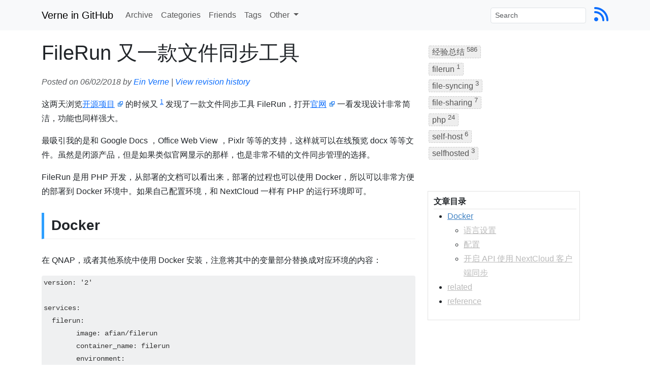

--- FILE ---
content_type: text/css; charset=utf-8
request_url: https://einverne.github.io/assets/themes/evjekylltheme/css/style.css
body_size: 2079
content:
body {
    font-family: -apple-system, "lucida grande", "lucida sans unicode", lucida, helvetica, "Hiragino Sans GB", "Microsoft YaHei", "WenQuanYi Micro Hei", sans-serif;
    /*padding-top: 60px;*/
    height: auto;
    min-height: 100%;
		line-height: 1.8em;
    scroll-behavior: smooth;
}

.page-header {
    margin: 20px 0px;
}

.post-content table {
    width: 100%;
    margin-bottom: 1rem;
    color: #212529;
    border-collapse: collapse;
}

.post-content table th,
.post-content table td {
    padding: 0.75rem;
    vertical-align: top;
    border-top: 1px solid #dee2e6;
}

.post-content table thead th {
    vertical-align: bottom;
    border-bottom: 2px solid #dee2e6;
}

.post-content table tbody + tbody {
    border-top: 2px solid #dee2e6;
}

.post-content table {
    background-color: transparent;
}

.post-content table-striped tbody tr:nth-of-type(odd) {
    background-color: rgba(0, 0, 0, 0.05);
}

.post-content table-hover tbody tr:hover {
    background-color: rgba(0, 0, 0, 0.075);
}

/*ol, ul {*/
/*    display: block;*/
/*    list-style-type: disc;*/
/*    margin-left: 5px;*/
/*    padding-left: 20px;*/
/*    font-size: 15px;*/
/*}*/

h2 {
    padding: 0.3em 0em 0.3em 0.5em;

    margin-top: 1em;
    margin-bottom: 1em;
    font-size: 1.75em;
    font-weight: bold;
    line-height: 1.225;
    border-bottom: 1px solid #eee;
    border-left: 5px solid #2e9fff;
}

/*.mobilepadding {*/
/*    padding-left: 15px;*/
/*    padding-right: 15px;*/
/*}*/

.searchresult {
    display: none;
    padding: 20px;
    -webkit-box-shadow: 2px 2px 15px 0px rgba(204, 204, 204, 1);
    -moz-box-shadow: 2px 2px 15px 0px rgba(204, 204, 204, 1);
    box-shadow: 2px 2px 15px 0px rgba(204, 204, 204, 1);
}

.post-meta {
    margin: 0 0 20px 0;
    font-style: italic;
    font-size: 1em;
}

p {
    word-break: break-all;
}

a {
    word-break: break-all;
}

#toc {
    margin-top: 10px;
    border: 1px solid #e2e2e2;
    padding: 6px;
    width: 300px;
    line-height: 1.8;
}

#toc strong {
    border-bottom: 1px solid #e2e2e2;
    display: block;
    margin-left: 5px;
}

/*#toc ul {*/
/*    margin-left: 5px;*/
/*    margin-top: 10px;*/
/*    margin-bottom: 10px;*/
/*    padding-left: 5px;*/
/*}*/

/*#toc ul,*/
/*#toc ol {*/
/*    list-style: none;*/
/*}*/

#toc a {
    color: #bababa;
}

#toc a:hover,
#toc a:active,
#toc a.on {
    color: #4183c4;
}

#floatbox {
    margin-top: 60px;
}

#post-directory-module {
    margin-top: 60px;
}

#search-loader {
    display: none;
    text-align: center;
}

.img-wrap {
    text-align: center;
    margin: 100px auto;
    background: transparent;
}

/*.navbar {*/
/*    background: rgba(248, 248, 248, 0.8);*/
/*}*/

/* posts index */
.post > h3.title {
    position: relative;
    padding-top: 10px;
}

.post > h3.title span.date {
    position: absolute;
    right: 0;
    font-size: 0.9em;
}

.post > .more {
    margin: 10px 0;
    text-align: left;
}

/* post-full*/
.post-full .date {
    margin-bottom: 20px;
    font-weight: bold;
}

ul.tag_box {
    padding-left: 0px;
}

/* tag_box */
.tag_box {
    list-style: none;
    margin: 0;
    overflow: hidden;
}

.tag_box li {
    line-height: 28px;
}

.tag_box li i {
    opacity: 0.9;
}

.tag_box.inline li {
    float: left;
}

.tag_box a {
    padding: 3px 6px;
    margin: 2px;
    background: #eee;
    color: #555;
    border-radius: 3px;
    text-decoration: none;
    border: 1px dashed #cccccc;
}

.tag_box a span {
    vertical-align: super;
    font-size: 0.8em;
}

.tag_box a:hover {
    background-color: #e5e5e5;
}

.tag_box a.active {
    background: #57A957;
    border: 1px solid #4c964d;
    color: #FFF;
}

p {
    font-size: 16px;
    /*text-align: justify;*/
}

p img {
    display: block;
    margin: 0 auto;
    border-radius: 3px;
    max-width: 100%;
    -webkit-box-shadow: #999 1px 1px 4px;
    -moz-box-shadow: #999 1px 1px 4px;
    box-shadow: #999 1px 1px 4px;
}

.post-content {
    line-height: 1.8;
}

.post-content ::selection {
    background-color: #dee2e6;
 }


.post-content p img.emoji {
    display: inline;
}

.post-content a[target="_blank"]:after {
    content: url(../Icon_External_Link.png);
    margin: 0 0 0 5px;
}

.post-content blockquote {
    display: block;
    background: whitesmoke;
    padding: 15px 20px 15px 20px;
    margin: 0 0 20px;
    position: relative;

    /*Font*/
    font-family: Verdana, 'Hiragino Sans GB', 冬青黑, 'Microsoft YaHei', 微软雅黑, SimSun, 宋体, Helvetica, Tahoma, 'Arial sans-serif';
    font-size: 16px;
    line-height: 1.2;
    color: #444;
    text-align: justify;

    /*Borders - (Optional)*/
    border-left: 5px solid #999;
    border-right: 2px solid #999;

    /*Box Shadow - (Optional)*/
    -moz-box-shadow: 0px 0px 0px #ccc;
    -webkit-box-shadow: 0px 0px 0px #ccc;
    box-shadow: 0px 0px 0px #ccc;
}

.post-content blockquote::before {
    content: ""; /*Unicode for Left Double Quote*/
}

.post-content blockquote::after {
    /*Reset to make sure*/
    content: "";
}

.post-content blockquote a {
    text-decoration: none;
    cursor: pointer;
    padding: 0 3px;
    color: #c76c0c;
}

.post-content blockquote a:hover {
    color: #666;
}

#quote {
    font-family: 'Georgia', serif;
    font-size: 1.5em;
    color: #333;
    text-align: center;
    margin: 20px;
}

.quote-text {
    font-style: italic;
    margin-bottom: 10px;
}

.quote-author {
    font-weight: bold;
    color: #555;
}

pre code {
    display: block;
    white-space: pre;
    color: #333;
    background-color: #eff0f1;
}

code {
    padding: 2px 4px;
    border-radius: 4px;
    margin: 0;
    font-family: Consolas, "Liberation Mono", Menlo, Courier, monospace, Monaco, Lucida Console, DejaVu Sans Mono, Bitstream Vera Sans Mono, Courier New, monospace, sans-serif;
    font-size: 90%;
    background-color: #f5f5f5;
    color: #d14;
    word-break: break-all;
    white-space: pre-wrap;
}

/*
.post-content a[href^="//"]:after,
.post-content a[href^="http://"]:after,
.post-content a[href^="https://"]:after {
  content: url(http://upload.wikimedia.org/wikipedia/commons/6/64/Icon_External_Link.png);
  margin: 0 0 0 5px;
}

.post-content a[href^="//einverne.github.io/"]:after,
.post-content a[href^="http://einverne.github.io/"]:after,
.post-content a[href^="https://einverne.github.io/"]:after {
  content: '';
  margin: 0;
}
*/

/*.nav {*/
/*    font-size: 110%;*/
/*}*/

/*.nav-icon {*/
/*    padding: 10px 15px 10px;*/
/*    float: right;*/
/*}*/

/*http://meta.superuser.com/questions/4788/css-for-the-new-kbd-style*/
kbd {
    -moz-border-radius: 3px;
    -moz-box-shadow: 0 1px 0 rgba(0, 0, 0, 0.2), 0 0 0 2px #fff inset;
    -webkit-border-radius: 3px;
    -webkit-box-shadow: 0 1px 0 rgba(0, 0, 0, 0.2), 0 0 0 2px #fff inset;
    background-color: #f7f7f7;
    border: 1px solid #ccc;
    border-radius: 3px;
    box-shadow: 0 1px 0 rgba(0, 0, 0, 0.2), 0 0 0 2px #fff inset;
    color: #333;
    display: inline-block;
    font-family: Verdana, Helvetica, sans-serif;
    font-size: 15px;
    font-weight: bold;
    line-height: 1.8em;
    margin: 0 .1em;
    padding: 0.1em 0.6em;
    text-shadow: 0 1px 0 #fff;
}

blockquote {
    display: block;
    background: #fff;
    padding: 15px 20px 15px 45px;
    margin: 0 0 20px;
    position: relative;

    /*Font*/
    font-family: Arial, 'Hiragino Sans GB', 冬青黑, 'Microsoft YaHei', 微软雅黑, SimSun, 宋体, Helvetica, Tahoma, 'Arial sans-serif';
    font-size: 16px;
    line-height: 1.2;
    color: #444;
    text-align: justify;

    /*Borders - (Optional)*/
    border-left: 5px solid #c76c0c;
    border-right: 2px solid #c76c0c;

    /*Box Shadow - (Optional)*/
    -moz-box-shadow: 2px 2px 15px #ccc;
    -webkit-box-shadow: 2px 2px 15px #ccc;
    box-shadow: 2px 2px 15px #ccc;
}

blockquote::before {
    content: "\201C"; /*Unicode for Left Double Quote*/

    /*Font*/
    font-family: Georgia, serif;
    font-size: 60px;
    font-weight: bold;
    color: #999;

    /*Positioning*/
    position: absolute;
    left: 10px;
    top: 5px;
}

blockquote::after {
    /*Reset to make sure*/
    content: "";
}

blockquote a {
    text-decoration: none;
    cursor: pointer;
    padding: 0 3px;
    color: #c76c0c;
}

blockquote a:hover {
    color: #666;
}

.quote {
    font-size: 20px;
    color: #000;
    line-height: 1.4;
    margin: 1.5em 10px;
    padding: 0.5em 10px;
}

.footnotes {
    margin-top: 20px;
    padding-top: 20px;
    border-top: #bbb 2px dotted;
}

.anchorjs-link {
    transition: all .25s linear;
}

*:hover > .anchorjs-link {
    margin-left: 0.5em !important;
}

#qr {
    width: 100%;
    text-align: center;
}

#qrcode {
}

.videowrapper {
    float: none;
    clear: both;
    width: 100%;
    position: relative;
    padding-bottom: 56.25%;
    padding-top: 25px;
    height: 0;
}

.videowrapper iframe {
    position: absolute;
    top: 0;
    left: 0;
    width: 100%;
    height: 100%;
}

/* Hide Disqus ads */
iframe[src*="ads-iframe"] {
    display: none;
}


--- FILE ---
content_type: application/javascript; charset=utf-8
request_url: https://einverne.github.io/assets/themes/evjekylltheme/toc.js
body_size: 1492
content:
// https://github.com/ghiculescu/jekyll-table-of-contents
(function ($) {
    $.fn.toc = function (options) {
        var defaults = {
                noBackToTopLinks: true,
                title: '文章目录',
                minimumHeaders: 3,
                headers: 'h1, h2, h3, h4, h5, h6',
                listType: 'ul', // values: [ol|ul]
                showEffect: 'show', // values: [show|slideDown|fadeIn|none]
                showSpeed: 'slow' // set to 0 to deactivate effect
            },
            settings = $.extend(defaults, options);

        function fixedEncodeURIComponent(str) {
            return encodeURIComponent(str).replace(/[!'()*]/g, function (c) {
                return '%' + c.charCodeAt(0).toString(16);
            });
        }

        var headers = $(settings.headers).filter(function () {
            // get all headers with an ID
            var previousSiblingName = $(this).prev().attr("name");
            if (!this.id && previousSiblingName) {
                this.id = $(this).attr("id", previousSiblingName.replace(/\./g, "-"));
            }
            return this.id;
        }), output = $(this);
        if (!headers.length || headers.length < settings.minimumHeaders || !output.length) {
            return;
        }

        if (0 === settings.showSpeed) {
            settings.showEffect = 'none';
        }

        var render = {
            show: function () {
                output.hide().html(html).show(settings.showSpeed);
            },
            slideDown: function () {
                output.hide().html(html).slideDown(settings.showSpeed);
            },
            fadeIn: function () {
                output.hide().html(html).fadeIn(settings.showSpeed);
            },
            none: function () {
                output.html(html);
            }
        };

        var get_level = function (ele) {
            return parseInt(ele.nodeName.replace("H", ""), 10);
        }
        var highest_level = headers.map(function (_, ele) {
            return get_level(ele);
        }).get().sort()[0];
        var return_to_top = '<i class="icon-arrow-up back-to-top"> </i>';

        var level = get_level(headers[0]),
            this_level,
            html = "<strong>" + settings.title + "</strong>" + " <" + settings.listType + ">";
        headers.on('click', function () {
            if (!settings.noBackToTopLinks) {
                window.location.hash = this.id;
            }
        })
            .addClass('clickable-header')
            .each(function (_, header) {
                this_level = get_level(header);
                if (!settings.noBackToTopLinks && this_level === highest_level) {
                    $(header).addClass('top-level-header').after(return_to_top);
                }
                if (this_level === level) {// same level as before; same indenting
                    html += "<li class='toc-item toc-level-" + this_level + "'>";
                    html += "<a class='jumper' href='#" + fixedEncodeURIComponent(header.id) + "'>";
                    html += "<span class='toc-text'>" + header.innerHTML + "</span>";
                    html += "</a>";
                } else if (this_level <= level) { // higher level than before; end parent ol
                    for (i = this_level; i < level; i++) {
                        html += "</li></" + settings.listType + ">"
                    }
                    html += "<li class='toc-item toc-level-" + this_level + "'><a class='jumper' href='#" + fixedEncodeURIComponent(header.id) + "'>";
                    html += "<span class='toc-text'>" + header.innerHTML + "</span></a>";
                }
                else if (this_level > level) { // lower level than before; expand the previous to contain a ol
                    for (i = this_level; i > level; i--) {
                        html += "<" + settings.listType + "><li>"
                    }
                    html += "<a class='jumper' href='#" + fixedEncodeURIComponent(header.id) + "'>";
                    html += "<span class='toc-text'>" + header.innerHTML + "</span></a>";
                }
                level = this_level; // update for the next one
            });
        html += "</" + settings.listType + ">";
        if (!settings.noBackToTopLinks) {
            $(document).on('click', '.back-to-top', function () {
                $(window).scrollTop(0);
                window.location.hash = '';
            });
        }

        render[settings.showEffect]();
    };
})(jQuery);

$(document).ready(function () {
    $('#toc').toc();

    var fixmeTop = $('#post-directory-module').offset().top;
    var tocSections = $('.clickable-header');
    var tocSectionOffsets = [];

    var calculateTocSections = function () {
        tocSectionOffsets = [];
        tocSections.each(function (index, section) {
            tocSectionOffsets.push(section.offsetTop);
        })
    }
    calculateTocSections();
    // Calculates the toc section offsets, which can change as images get loaded
    $(window).bind('load', calculateTocSections);

    var highlightTocSection = function () {
        var highlightIndex = 0;
        var sectionsCount = tocSectionOffsets.length;
        var currentScroll = $(window).scrollTop();

        if (currentScroll + 60 > tocSectionOffsets[sectionsCount - 1]) {
            highlightIndex = sectionsCount;
        } else {
            for (var i = 0; i < sectionsCount; i++) {
                if (currentScroll + 60 <= tocSectionOffsets[i]) {
                    highlightIndex = i;
                    break;
                }
            }
        }
        if (highlightIndex == 0) {
            highlightIndex += 1;
        }
        $('.toc-item .jumper').removeClass('on');
        $('.toc-item .jumper').eq(highlightIndex - 1).addClass('on');
    }
    highlightTocSection();

    var updateTocHeight = function () {
        var height = document.documentElement.clientHeight;
        height = height || 'auto';
        $('#toc').css('max-height', height);
    }

    $(window).scroll(function () {
        if (/Mobi|Android|iPhone/i.test(navigator.userAgent)) {
            return;
        }
        var currentScroll = $(window).scrollTop();
        if (currentScroll >= fixmeTop) {
            $('#post-directory-module').css({
                top: '0',
                position: 'fixed',
                width: 'inherit'
            });
            $('#toc').css('overflow', 'auto');
        } else {
            $('#post-directory-module').css({
                position: 'inherit',
                width: 'inherit'
            });
            $('#toc').css('overflow', 'hidden');
            $('#toc').scrollTop(0);
        }

        highlightTocSection();
    });

    updateTocHeight();

    $(window).on("resize", function () {
        updateTocHeight();
    });
});

$('.jumper').on("click", function (e) {
    e.preventDefault();
    $('html,body').animate({
        scrollTop: $($(this).attr('href')).offset().top
    }, "slow");
});

